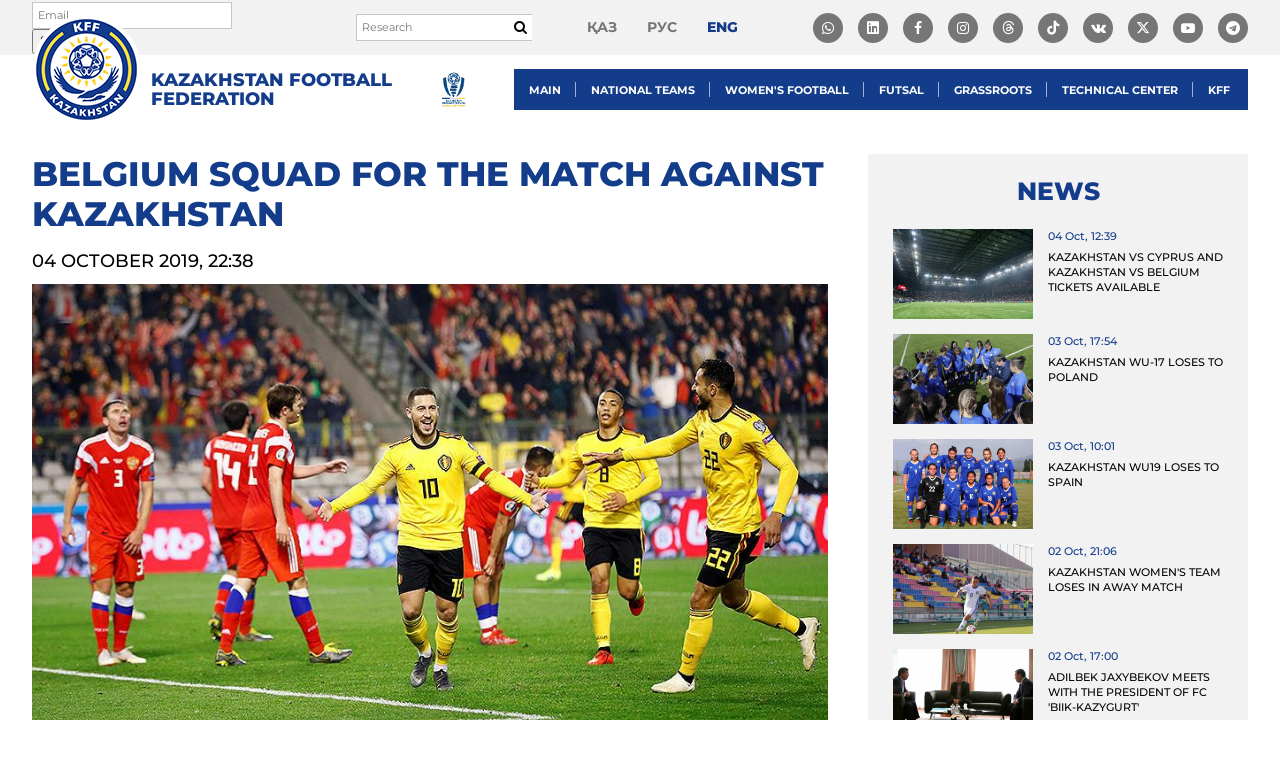

--- FILE ---
content_type: text/html; charset=UTF-8
request_url: https://kff.kz/en/news/22683
body_size: 10764
content:
<!DOCTYPE html>
<html lang="en-US" prefix="og: http://ogp.me/ns#">
<head>
    <!-- Google tag (gtag.js) -->
    <script async src="https://www.googletagmanager.com/gtag/js?id=G-BS7RK59C4F"></script>
    <script>
        window.dataLayer = window.dataLayer || [];
        function gtag(){dataLayer.push(arguments);}
        gtag('js', new Date());

        gtag('config', 'G-BS7RK59C4F');
    </script>
    <!-- Yandex.Metrika counter -->
    <script type="text/javascript" >
        (function(m,e,t,r,i,k,a){m[i]=m[i]||function(){(m[i].a=m[i].a||[]).push(arguments)};
            m[i].l=1*new Date();
            for (var j = 0; j < document.scripts.length; j++) {if (document.scripts[j].src === r) { return; }}
            k=e.createElement(t),a=e.getElementsByTagName(t)[0],k.async=1,k.src=r,a.parentNode.insertBefore(k,a)})
        (window, document, "script", "https://mc.yandex.ru/metrika/tag.js", "ym");

        ym(100816595, "init", {
            clickmap:true,
            trackLinks:true,
            accurateTrackBounce:true,
            webvisor:true
        });
    </script>
    <noscript><div><img src="https://mc.yandex.ru/watch/100816595" style="position:absolute; left:-9999px;" alt="" /></div></noscript>
    <!-- /Yandex.Metrika counter -->

	<script async type="text/javascript" src="https://static.ticketon.kz/widget/consumer.js"></script>
	<script type="text/javascript" src="//downloads.mailchimp.com/js/signup-forms/popup/unique-methods/embed.js" data-dojo-config="usePlainJson: true, isDebug: false"></script>
    <link rel="stylesheet" href="https://cdnjs.cloudflare.com/ajax/libs/font-awesome/6.5.1/css/all.min.css">

    <meta charset="UTF-8">
    <meta http-equiv="X-UA-Compatible" content="IE=edge">
    <meta name="viewport" content="width=device-width, initial-scale=1">
    <link rel="shortcut icon" href="/favicon.ico" type="image/x-icon">

        
    <meta name="csrf-param" content="_csrf">
<meta name="csrf-token" content="KzzxUsO17dpv5wChPoC5dYyfjWCqr5Kp748zcsceS2lberoKj4Gevge2UPh6y-0R5azrKt3o9uKHtlEHvX9yAg==">
    <title>Belgium Squad For the Match Against Kazakhstan</title>
    <meta property="og:type" content="website">
<meta property="og:image" content="https://kff.kz/uploads/images/2019/10/04/5d97758a9c50a_thumb.jpg">
<meta property="og:url" content="https://kff.kz/en/news/22683">
<meta property="description" content="The Belgian coach, Roberto Martinez, has named his squad to face Kazakhstan in the upcoming UEFA Euro-2020 qualifying match.">
<meta property="og:title" content="Belgium Squad For the Match Against Kazakhstan">
<link href="/assets/942c8426/css/bootstrap.css?v=1707992655" rel="stylesheet">
<link href="/lib/scripts/datetimepicker/jquery.datetimepicker.min.css?v=1529640776" rel="stylesheet">
<link href="/lib/scripts/slick/slick.css?v=1529640779" rel="stylesheet">
<link href="/lib/scripts/slick/slick-theme.css?v=1529640779" rel="stylesheet">
<link href="/lib/scripts/magnific-popup/magnific-popup.css?v=1529833709" rel="stylesheet">
<link href="/lib/scripts/tooltipster/css/tooltipster.bundle.min.css?v=1530507256" rel="stylesheet">
<link href="/lib/toastr/toastr.css?v=1425943781" rel="stylesheet">
<link href="/fonts/font-awesome/css/font-awesome.min.css?v=1658135746" rel="stylesheet">
<link href="/fonts/font-awesome/css/brands.min.css?v=1647940082" rel="stylesheet">
<link href="/fonts/dist/fonts.css?v=1683049462" rel="stylesheet">
<link href="/css/dist/main.css?v=1752055756" rel="stylesheet">
<script src="/assets/3c5961d0/jquery.js?v=1707992655"></script>
<script src="/assets/dd746172/yii.js?v=1707992655"></script>
<script src="/assets/942c8426/js/bootstrap.js?v=1707992655"></script>
<script src="/lib/scripts/datetimepicker/jquery.datetimepicker.full.min.js?v=1529640776"></script>
<script src="/lib/scripts/magnific-popup/jquery.magnific-popup.min.js?v=1529833709"></script>
<script src="/lib/scripts/tooltipster/js/tooltipster.bundle.min.js?v=1530507258"></script>
<script src="/lib/toastr/toastr.js?v=1425943781"></script>
<script src="/lib/scripts/slick/slick.min.js?v=1529640780"></script>
<script src="/lib/scripts/jquery.columnizer.min.js?v=1531111020"></script>
<script src="/lib/scripts/modernizr-custom.js?v=1531158081"></script>
<script src="/lib/scripts/jquery.mark.min.js?v=1531559583"></script>
<script src="/lib/plupload/plupload.full.min.js?v=1529640775"></script>
<script src="https://api-maps.yandex.ru/2.1/?lang=ru_RU"></script>
<script src="/js/app.js?v=1762228903"></script></head>
<body class="page-news-view lang-en">
<div id="wrapper">
	<header id="header">
		<div id="header-top">
			<div class="cont" id="header-top-cont">

				<div id="header-subscribe-form">
					<div id="mc_embed_signup">
						<form action="https://kff.us12.list-manage.com/subscribe/post?u=11d0e7e7098f0a3c6d8762047&amp;id=f4ccee00ce" method="post" id="mc-embedded-subscribe-form" name="mc-embedded-subscribe-form" class="validate" target="_blank" novalidate>
						    <div id="mc_embed_signup_scroll">
								<div class="mc-field-group">
									<input type="email" value="" name="EMAIL" class="required email header-subscribe-form-email" id="mce-EMAIL" placeholder="Email">
									<input type="submit" value="Subscribe" name="subscribe" id="mc-embedded-subscribe" class="button">
								</div>
								<div id="mce-responses" class="clear">
									<div class="response" id="mce-error-response" style="display:none"></div>
									<div class="response" id="mce-success-response" style="display:none"></div>
								</div>
							    <div style="position: absolute; left: -5000px;" aria-hidden="true"><input type="text" name="b_11d0e7e7098f0a3c6d8762047_f4ccee00ce" tabindex="-1" value=""></div>
						    </div>
						</form>
					</div>
				</div>


				<form action="/en/search" class="search-form" method="get">
					<input autocomplete="off" required="true" type="text" name="q" value="" placeholder="Research">

					<button type="submit">
						<i class="fa fa-search"></i>
					</button>
				</form>

				<ul id="lang-menu">
											<li>
							<a class="" href="/kk/news/22683">қаз</a>
						</li>
											<li>
							<a class="" href="/ru/news/22683">рус</a>
						</li>
											<li>
							<a class="active" href="/en/news/22683">eng</a>
						</li>
									</ul>
                <ul id="social-menu">
                    <li class="item">
                        <a target="_blank" href="https://whatsapp.com/channel/0029VaD0bcM4yltTEcwcFd3a">
                            <i class="fa-brands fa-whatsapp"></i>

                        </a>
                    </li>
                    <li class="item">
                        <a target="_blank" href="https://www.linkedin.com/company/kazakhstan-football-federation/about/?viewAsMember=true">
                            <i class="fa-brands fa-linkedin"></i>

                        </a>
                    </li>
                    <li class="item">
                        <a target="_blank" href="#" onclick="return false;"><i class="fa fa-facebook"></i></a>
                        <ul class="dropdown-social">
                            <li>
                                <a class="link" target="_blank" href="https://www.facebook.com/KFFkaz/">
                                    <i class="fa fa-facebook"></i>
                                    @KFFkaz
                                </a>
                            </li>
                            <li>
                                <a class="link" target="_blank" href="https://www.facebook.com/kazfutsal">
                                    <i class="fa fa-facebook"></i>
                                    @kazfutsal
                                </a>
                            </li>
                        </ul>
                    </li>
                    <li class="item">
                        <a id="insta" href="#" onclick="return false;"><i class="fa fa-instagram"></i></a>
                        <ul class="dropdown-social">
                            <li>
                                <a class="link" target="_blank" href="https://www.instagram.com/kff_team/">
                                    <i class="fa fa-instagram"></i>
                                    @kff_team
                                </a>
                            </li>
                            <li>
                                <a class="link" target="_blank" href="https://www.instagram.com/kff_resmi/">
                                    <i class="fa fa-instagram"></i>
                                    @kff_resmi
                                </a>
                            </li>
                            <li>
                                <a class="link" target="_blank" href="https://www.instagram.com/kff_team_futsal/">
                                    <i class="fa fa-instagram"></i>
                                    @kff_team_futsal
                                </a>
                            </li>
                            <li>
                                <a class="link" target="_blank" href="https://www.instagram.com/kff_women/">
                                    <i class="fa fa-instagram"></i>
                                    @kff_women
                                </a>
                            </li>
							<li>
                                <a class="link" target="_blank" href="https://www.instagram.com/kff_jastar/">
                                    <i class="fa fa-instagram"></i>
                                    @kff_jastar
                                </a>
                            </li>
                            <li>
                                <a class="link" target="_blank" href="https://www.instagram.com/kff_sustainability/">
                                    <i class="fa fa-instagram"></i>
                                    @kff_sustainability
                                </a>
                            </li>
                        </ul>
                    </li>
					<li class="item"><a target="_blank" href="https://www.threads.com/@kff_team"><i class="fa-brands fa-threads"></i></a></li>					
                    <li class="item"><a target="_blank" href="https://www.tiktok.com/@kff.team"><i class="fa-brands fa-tiktok"></i></a></li>
                    <li class="item"><a target="_blank" href="https://vk.com/kff_team"><i class="fa fa-vk"></i></a></li>
                    <li class="item"><a target="_blank" href="https://twitter.com/KFF_Team"><i class="fa-brands fa-x-twitter"></i></a></li>
                    <li class="item">
                        <a target="_blank" href=""><i class="fa fa-youtube-play"></i></a>
                        <ul class="dropdown-social">
                            <li>
                                <a class="link" target="_blank" href="https://www.youtube.com/user/tvkffkz">
                                    <i class="fa fa-youtube-play"></i>
                                    @tvkffkz
                                </a>
                            </li>
                            <li>
                                <a class="link" target="_blank" href="https://www.youtube.com/@kff_jastar_tv">
                                    <i class="fa fa-youtube-play"></i>
                                    @kff_jastar_tv
                                </a>
                            </li>
                        </ul>
                    </li>
                    <li class="item"><a target="_blank" href="https://t.me/kff_team"><i class="fa fa-telegram"></i></a></li>
                </ul>

            </div>
		</div>
		<div id="header-main">
			<div class="cont" id="header-main-cont">
				<div id="header-bars">
					<i class="fa fa-bars" id="js-mobile-panel-open"></i>
				</div>
				<div id="header-left">
					<div id="logo-wrapper">
						<a id="logo" href="/en"></a>
						<a id="logo-title" href="/en">Kazakhstan Football Federation</a>
					</div>
				</div>
				<div id="header-right">	
					<a id="kff_league_logo" href="https://kffleague.kz/" target="_blank" title="KFF League">
						<img src="/images/kff_league_logo.webp" alt="KFF League" height="41" />
					</a>
					<nav id="menu">
						<style>
#menu .submenu .submenu {
    top: 0;
    left: 100%;
    right: auto;
    visibility: hidden;
    opacity: 0;
    transition: all 0.2s ease;
    position: absolute;
}

#menu .submenu > li:hover > .submenu {
    visibility: visible;
    opacity: 1;
}

#menu .submenu.right .submenu {
    left: auto;
    right: 100%;
    margin-left: 0;
    margin-right: -1px;
}

#menu .submenu {
    background: #0d295e;
    color: #FFFFFF;
    list-style: none;
    margin: 0;
    padding: 0;
    position: absolute;
    top: 41px;
    left: 0;
    visibility: hidden;
    opacity: 0;
    width: 250px;
    z-index: 3000;
}

#menu .submenu.right {
    left: auto;
    right: 0;
}

#menu .submenu > li {
    display: block;
    margin: 0;
    padding: 0;
    position: relative;
}

#menu .submenu > li > a {
    display: block;
    color: #FFFFFF;
    padding: 10px 15px;
    font-family: "Montserrat-SemiBold";
    font-size: 13px;
    text-transform: uppercase;
    line-height: 1.5;
}

#menu .submenu > li > a:hover {
    background: #0a1f48;
}

/* стрелочка */
.mobile-menu .submenu-toggle {
    float: right;
    font-size: 16px;
    cursor: pointer;
    user-select: none;
}

/* активное подменю */
.mobile-menu li.open > .submenu {
    display: block;
}

.mobile-menu .has-submenu > a::after {
    content: "▼";
    float: right;
    font-size: 12px;
    margin-left: 10px;
    transition: transform 0.3s ease;
}

.mobile-menu .has-submenu.open > a::after {
    transform: rotate(-180deg);
}

.mobile-menu .has-submenu.open > .submenu {
    display: block;
}

.mobile-menu .submenu > li > a {
    padding-left: 40px;
}

.mobile-menu .submenu .submenu > li > a {
    padding-left: 60px;
}

.mobile-menu .submenu .submenu .submenu > li > a {
    padding-left: 80px;
}

.mobile-menu .submenu {
    visibility: visible !important;
    opacity: 1 !important;
    position: static !important;
    top: auto;
    left: auto;
    width: 100%;
    display: none;
    background: #0d295e;
    padding: 0;
    margin: 0;
}

.mobile-menu .has-submenu.open > .submenu {
    display: block !important;
}

@media (max-width: 1024px) {
    .mobile-menu .submenu {
        display: none;
        position: static !important;
        background: #0d295e;
        padding: 0;
        margin: 0;
        width: 100%;
        visibility: visible !important;
        opacity: 1 !important;
    }

    .mobile-menu .has-submenu.open > .submenu {
        display: block !important;
    }

    .mobile-menu .submenu > li > a {
        padding-left: 30px;
    }

    .mobile-menu .submenu .submenu > li > a {
        padding-left: 50px;
    }

    .mobile-menu .submenu .submenu .submenu > li > a {
        padding-left: 70px;
    }

    .mobile-menu .has-submenu > a::after {
        content: "▼";
        float: right;
        font-size: 12px;
        margin-left: 10px;
        transition: transform 0.3s ease;
    }

    .mobile-menu .has-submenu.open > a::after {
        transform: rotate(-180deg);
    }
}

@media (min-width: 1025px) {
    #menu li.has-submenu:hover > .submenu {
        display: block;
    }

    #menu li.has-submenu:hover > .submenu.check-left {
        left: auto !important;
        right: 100% !important;
        margin-left: 0 !important;
        margin-right: -1px !important;
    }

    #menu .submenu {
        display: none;
    }
}

#menu > ul > li:last-child > .submenu {
    left: unset !important;
	right: 0!important;
}

</style>

<ul><li class="has-submenu"><a href="#" class="toggle-submenu">Main</a><ul class="submenu"><li class=""><a href="/en/history">History</a></li><li class=""><a href="/en/leadership">Leadership</a></li><li class=""><a href="/en/committee">KFF executive committee</a></li><li class=""><a href="/en/regions">Regions</a></li><li class=""><a href="/en/symbols">National symbols</a></li><li class=""><a href="/en/pages/rules-of-conduct">The rules of conduct</a></li><li class=""><a href="/en/accreditation">Accreditation</a></li><li class=""><a href="/en/contacts">Contacts</a></li></ul></li><li class="has-submenu"><a href="#" class="toggle-submenu">National teams</a><ul class="submenu"><li class=""><a href="/en/leagues/national">National Team</a></li><li class=""><a href="/en/leagues/u21">U-21</a></li><li class=""><a href="/en/leagues/u19">U-19</a></li><li class=""><a href="/en/leagues/u17">U-17</a></li><li class=""><a href="/en/leagues/u16">U-16</a></li><li class=""><a href="/en/leagues/u15">U-15</a></li><li class=""><a href="/en/leagues/cpfootball">CP football</a></li><li class=""><a href="/en/news/leagues">News</a></li></ul></li><li class="has-submenu"><a href="#" class="toggle-submenu">Women's Football</a><ul class="submenu"><li class=""><a href="/en/leagues/w-national">National team</a></li><li class=""><a href="/en/leagues/w19">WU-19</a></li><li class=""><a href="/en/leagues/w17">WU-17</a></li><li class=""><a href="/en/leagues/wf-national">National futsal team</a></li><li class=""><a href="https://playmakers.kff.kz/">Playmakers</a></li><li class=""><a href="/en/news/women-leagues">News</a></li></ul></li><li class="has-submenu"><a href="#" class="toggle-submenu">Futsal</a><ul class="submenu"><li class=""><a href="/en/leagues/f-national">National Team</a></li><li class=""><a href="/en/leagues/fw-national">U-19</a></li><li class=""><a href="/en/news/futzal">News</a></li></ul></li><li class="has-submenu"><a href="#" class="toggle-submenu">Grassroots</a><ul class="submenu"><li class=""><a href="/en/documents/grassroots">Documents</a></li><li class=""><a href="/en/news/grassroots">News</a></li></ul></li><li class="has-submenu"><a href="#" class="toggle-submenu">Technical center</a><ul class="submenu"><li class=""><a href="/en/coach-course/kff-academy-new">Technical center</a></li><li class=""><a href="/en/courses/kff-academy">Management</a></li><li class=""><a href="/en/coach-course/kff-academy-new#documents">Documents</a></li><li class=""><a href="/en/coach-course/kff-academy-new#news">News</a></li><li class=""><a href="/en/coach-course/kff-academy-new#calendar">Calendar</a></li><li class=""><a href="https://coaching.supernovas.indrive.com/">Тренерская категория D</a></li><li class="has-submenu"><a href="#" class="toggle-submenu">Current License Holders</a><ul class="submenu"><li class=""><a href="/en/coach-course/apply2/14#current_licenses_owners">A category</a></li><li class=""><a href="/en/coach-course/apply2/12#current_licenses_owners">B category</a></li><li class=""><a href="/en/coach-course/apply2/11#current_licenses_owners">C category</a></li></ul></li><li class=""><a href="/en/coach-course/kff-academy-new#plans">Plans to launch training courses</a></li><li class=""><a href="/en/documents/trainers-courses">Система обучения тренеров КФФ</a></li><li class="has-submenu"><a href="#" class="toggle-submenu">Application form</a><ul class="submenu"><li class=""><a href="/en/coach-course/apply2/11#apply">C category</a></li><li class=""><a href="/en/coach-course/apply2/19#apply">C&amp;В category</a></li><li class=""><a href="/en/coach-course/apply2/12#apply">B category</a></li><li class=""><a href="/en/coach-course/apply2/14#apply">A category</a></li><li class=""><a href="/en/coach-course/apply2/16#apply">PRO category</a></li><li class=""><a href="/en/coach-course/apply2/20#apply">C-Futsal category</a></li><li class=""><a href="/en/coach-course/apply2/21#apply">UEFA A-Elite category</a></li><li class=""><a href="/en/coach-course/apply2/22#apply">UEFA Fitness B category</a></li><li class=""><a href="/en/coach-course/apply2/23#apply">UEFA Youth B category</a></li><li class=""><a href="/en/coach-course/apply2/24#apply">UEFA B-Goalkeeper category</a></li><li class=""><a href="/en/coach-course/apply2/25#apply">National Instructors/Mentors Course</a></li></ul></li></ul></li><li class="has-submenu"><a href="#" class="toggle-submenu">KFF</a><ul class="submenu"><li class="has-submenu"><a href="#" class="toggle-submenu">Youth Football</a><ul class="submenu"><li class=""><a href="/en/football-centers">Football centers</a></li><li class=""><a href="/en/news/detsko-yunosheskiy-futbol">News</a></li><li class=""><a href="/en/documents/duf">Documents</a></li></ul></li><li class=""><a href="/en/news/refereeing">Refereeing</a></li><li class=""><a href="/en/news/certification">Licensing</a></li><li class=""><a href="/en/documents/federation">Documents</a></li><li class=""><a href="/en/documents/finance">Financial statements</a></li><li class=""><a href="/en/vacancies">Vacancies</a></li><li class=""><a href="/en/anti-doping">Anti-Doping</a></li><li class=""><a href="/en/tender-requests">Procurements</a></li></ul></li></ul>
<script>
$(document).ready(function () {
  // Универсальный обработчик кликов для мобильных
  $('#menu').on('click', 'a.toggle-submenu', function (e) {
    if (window.innerWidth > 1024) return;

    e.preventDefault();
    const $li = $(this).closest('li.has-submenu');
    $li.toggleClass('open');
  });

  // Проверка переполнения справа для вложенных меню
  $('#menu li.has-submenu').on('mouseenter', function () {
    const $submenu = $(this).children('.submenu').first();
    if (!$submenu.length || window.innerWidth <= 1024) return;

    $submenu.removeClass('check-left').css({ display: 'block', visibility: 'hidden' });
    const rect = $submenu[0].getBoundingClientRect();
    $submenu.css({ display: '', visibility: '' });

    if (rect.right > window.innerWidth) {
      $submenu.addClass('check-left');
    }
  });
});
</script>






					</nav>
				</div>
			</div>
		</div>
	</header>

	<main id="main">
	    <div id="content">
	    	

<div class="news-view-page">
    <div class="cont">
        <div class="news-view-row">
            <div class="news-view-left">
                <h1 class="main-heading news-heading">Belgium Squad For the Match Against Kazakhstan</h1>

                <div class="news-view-date">
                    <span class="date">04 October 2019, 22:38</span>
                </div>

                                    <div class="news-view-image">
                        <img src="/uploads/images/2019/10/04/5d97758a9c50a.jpg">

                                            </div>
                
                                    <div class="news-view-teaser">The Belgian coach, Roberto Martinez, has named his squad to face Kazakhstan in the upcoming UEFA Euro-2020 qualifying match.</div>
                
                <div class="news-view-body">
                    <p><strong>Goalkeepers:</strong> Thibaut Courtois (Real Madrid), Simon Mignolet (Brugge), Matz Sels (Strasbourg), Hendrik van Krombr&uuml;ggge (Anderlecht)</p>

<p><strong>Defenders:</strong> Toby Alderweireld, Jan Vertonghen (Tottenham Hotspur), Timothy Kastagne&nbsp;(Atalanta), Leander Dendonker (Wolverhampton),&nbsp;Dedryck Boyata<em>&nbsp;</em>(Celtic), Brandon Mechele (Brugge), Thomas Vermaelen (Vissel Kobe), Thomas Meunier (PSG)</p>

<p><strong>Midfielders:</strong> Yannick Carrasco (Dalian Ifan), Nacer Chadli (Monaco), Dennis Praet, Youri Tielemans (Lester), Thorgan Hazard, Axel Witsel (Borussia D), Hans Vanaken (Bruges)</p>

<p><strong>Forwards:</strong> Eden Hazard (Real Madrid), Adnan Januzaj (Real Sociedad), Dries Mertens (Napoli), Michy Batshuayi (Chelsea), Christian Benteke (Crystal Palace), Romelu Lukaku (Inter), Divock Origi (Liverpool), Maxime Lestienne (Standard), Yari Verschaeren (Anderlecht).</p>

<p><strong>Head coach </strong>is Roberto Martinez.</p>

<p>Please recall that the match Kazakhstan vs Belgium takes place&nbsp;on October 13 at 19:00 at the Astana Arena stadium.</p>                </div>

                
                
                
                <div class="news-view-social">
                    <div class="left">
                        Share                    </div>
                    <div class="right">
                        <ul>
                            <li><a target="_blank" href="https://www.facebook.com/sharer.php?src=sp&u=https://kff.kz/en/news/22683"><i
                                            class="fa fa-facebook"></i></a></li>
                            <li><a target="_blank" href="https://vk.com/share.php?url=https://kff.kz/en/news/22683"><i
                                            class="fa fa-vk"></i></a></li>
                            <li><a target="_blank" href="https://plus.google.com/share?url=https://kff.kz/en/news/22683"><i
                                            class="fa fa-google-plus"></i></a></li>
                            <li><a target="_blank"
                                   href="http://twitter.com/share?text=Belgium Squad For the Match Against Kazakhstan&url=https://kff.kz/en/news/22683"><i
                                            class="fa fa-twitter"></i></a></li>
                            <li><a target="_blank"
                                   href="whatsapp://send?text=Belgium Squad For the Match Against Kazakhstan https://kff.kz/en/news/22683"><i
                                            class="fa fa-whatsapp"></i></a></li>
                            <li><a target="_blank"
                                   href="https://t.me/share/url?url=https://kff.kz/en/news/22683&text=Belgium Squad For the Match Against Kazakhstan https://kff.kz/en/news/22683"><i
                                            class="fa fa-telegram"></i></a></li>
                        </ul>
                    </div>
                </div>


                            </div><!-- /.news-view-left -->
            <div class="news-view-right">
                <h3>News</h3>

                <div class="news-view-other-news">
                                                                    <div class="news-item">
                            <div class="left">
                                                                    <a class="image" href="/en/news/22678" style="background-image: url('/uploads/images/2019/10/04/5d96e8b956b90_thumb.jpg');"></a>
                                                            </div>
                            <div class="right">
                                <div class="date">04 Oct, 12:39</div>
                                <div class="title">
                                    <a href="/en/news/22678">Kazakhstan vs Cyprus and Kazakhstan vs Belgium Tickets Available</a>
                                </div>
                            </div>
                        </div>
                                                                    <div class="news-item">
                            <div class="left">
                                                                    <a class="image" href="/en/news/22675" style="background-image: url('/uploads/images/2019/10/02/5d94c24032bfc_thumb.jpg');"></a>
                                                            </div>
                            <div class="right">
                                <div class="date">03 Oct, 17:54</div>
                                <div class="title">
                                    <a href="/en/news/22675">Kazakhstan WU-17 Loses to Poland</a>
                                </div>
                            </div>
                        </div>
                                                                    <div class="news-item">
                            <div class="left">
                                                                    <a class="image" href="/en/news/22676" style="background-image: url('/uploads/images/2019/10/03/5d957067474b7_thumb.jpg');"></a>
                                                            </div>
                            <div class="right">
                                <div class="date">03 Oct, 10:01</div>
                                <div class="title">
                                    <a href="/en/news/22676">Kazakhstan WU19 Loses to Spain</a>
                                </div>
                            </div>
                        </div>
                                                                    <div class="news-item">
                            <div class="left">
                                                                    <a class="image" href="/en/news/22674" style="background-image: url('/uploads/images/2019/10/02/5d949746587cf_thumb.jpg');"></a>
                                                            </div>
                            <div class="right">
                                <div class="date">02 Oct, 21:06</div>
                                <div class="title">
                                    <a href="/en/news/22674">Kazakhstan Women&#039;s Team Loses in Away Match</a>
                                </div>
                            </div>
                        </div>
                                                                    <div class="news-item">
                            <div class="left">
                                                                    <a class="image" href="/en/news/22673" style="background-image: url('/uploads/images/2019/10/02/5d9483af5bfed_thumb.jpg');"></a>
                                                            </div>
                            <div class="right">
                                <div class="date">02 Oct, 17:00</div>
                                <div class="title">
                                    <a href="/en/news/22673">Adilbek Jaxybekov Meets with the President of FC &#039;BIIK-Kazygurt&#039;</a>
                                </div>
                            </div>
                        </div>
                                                                    <div class="news-item">
                            <div class="left">
                                                                    <a class="image" href="/en/news/22671" style="background-image: url('/uploads/images/2019/10/01/5d9327f6e8ef6_thumb.jpg');"></a>
                                                            </div>
                            <div class="right">
                                <div class="date">01 Oct, 16:19</div>
                                <div class="title">
                                    <a href="/en/news/22671">KFF President Meets With Head Coach of the National Team</a>
                                </div>
                            </div>
                        </div>
                                                                    <div class="news-item">
                            <div class="left">
                                                                    <a class="image" href="/en/news/22663" style="background-image: url('/uploads/images/2019/10/01/5d92cb8706364_thumb.jpg');"></a>
                                                            </div>
                            <div class="right">
                                <div class="date">01 Oct, 13:06</div>
                                <div class="title">
                                    <a href="/en/news/22663">Kazakhstan vs France - Teaser Video</a>
                                </div>
                            </div>
                        </div>
                                                                    <div class="news-item">
                            <div class="left">
                                                                    <a class="image" href="/en/news/22666" style="background-image: url('/uploads/images/2019/10/01/5d92cf63268b9_thumb.jpg');"></a>
                                                            </div>
                            <div class="right">
                                <div class="date">01 Oct, 11:48</div>
                                <div class="title">
                                    <a href="/en/news/22666">Kazakhstani Referees Appointed for UEFA Youth League Matches</a>
                                </div>
                            </div>
                        </div>
                                                                    <div class="news-item">
                            <div class="left">
                                                                    <a class="image" href="/en/news/22669" style="background-image: url('/uploads/images/2019/10/01/5d92e1664ae7a_thumb.jpg');"></a>
                                                            </div>
                            <div class="right">
                                <div class="date">01 Oct, 11:35</div>
                                <div class="title">
                                    <a href="/en/news/22669">Accreditation for the matches Kazakhstan vs Cyprus and Kazakhstan vs Belgium</a>
                                </div>
                            </div>
                        </div>
                                                                    <div class="news-item">
                            <div class="left">
                                                                    <a class="image" href="/en/news/22668" style="background-image: url('/uploads/images/2019/10/01/5d92d44318add_thumb.jpg');"></a>
                                                            </div>
                            <div class="right">
                                <div class="date">01 Oct, 10:25</div>
                                <div class="title">
                                    <a href="/en/news/22668">UEFA Grassroots Week kicks off in the capital</a>
                                </div>
                            </div>
                        </div>
                                    </div>
            </div><!-- /.news-view-right -->
        </div>
    </div>
</div>


<script type="text/javascript">
    $(document).ready(function () {
        App.Tools.flex($('#js-images'), 'news-view-images-item');

        $('#js-images').magnificPopup({
            delegate: 'a',
            type: 'image',
            mainClass: 'mfp-img-mobile',

            tLoading: 'Загрузка...',
            tClose: 'Закрыть',

            gallery: {
                enabled: true,
                navigateByImgClick: true,
                tPrev: 'Назад',
                tNext: 'Вперёд',
                tCounter: '',
                preload: [0, 1]
            }
        });
    });
</script>		</div>
	</main>

    	<div id="sponsors">
		<div id="sponsors-slider" class="front-slider">
							<div class="sponsor-item">
											<a target="_blank" href="https://www.fifa.com/"><img src="/uploads/images/2018/07/25/5b58a6d15c82c_avatar.png"></a>
									</div>
							<div class="sponsor-item">
											<a target="_blank" href="http://www.uefa.com/"><img src="/uploads/images/2018/08/28/5b84c65797e67_avatar.png"></a>
									</div>
							<div class="sponsor-item">
											<a target="_blank" href="https://alataucitybank.kz"><img src="/uploads/images/2025/06/24/685a3d152c90c_avatar.png"></a>
									</div>
							<div class="sponsor-item">
											<a target="_blank" href="https://www.errea.com/world/"><img src="/uploads/images/2023/07/24/64bdffc9e8bf8_avatar.png"></a>
									</div>
							<div class="sponsor-item">
											<a target="_blank" href="https://go.yandex/ru_kz/"><img src="/uploads/images/2025/07/09/686e082b3406e_avatar.png"></a>
									</div>
							<div class="sponsor-item">
											<a target="_blank" href="https://www.instagram.com/asu_water/?igshid=ctgp3jsmg62w"><img src="/uploads/images/2018/07/25/5b58a6f7660fe_avatar.png"></a>
									</div>
							<div class="sponsor-item">
											<a target="_blank" href="https://www.kinopoisk.ru"><img src="/uploads/images/2025/07/09/686e09645bdbe_avatar.png"></a>
									</div>
							<div class="sponsor-item">
											<a target="_blank" href="https://bayansulu.kz">
							<span>Bayan sulu</span>
							<img src="/uploads/images/2025/08/23/68a97f8db4a17_avatar.png">
						</a>
									</div>
					</div>
	</div>
    
	<div class="counters">
		<div class="counter counter-zerokz">
			<!-- ZERO.kz -->
			<span id="_zero_71721">
			<noscript>
			<a href="http://zero.kz/?s=71721" target="_blank">
			<img src="http://c.zero.kz/z.png?u=71721" width="88" height="31" alt="ZERO.kz" />
			</a>
			</noscript>
			</span>

			<script type="text/javascript"><!--
			var _zero_kz_ = _zero_kz_ || [];
			_zero_kz_.push(["id", 71721]);
			_zero_kz_.push(["type", 1]);

			(function () {
				var a = document.getElementsByTagName("script")[0],
				s = document.createElement("script");
				s.type = "text/javascript";
				s.async = true;
				s.src = (document.location.protocol == "https:" ? "https:" : "http:")
				+ "//c.zero.kz/z.js";
				a.parentNode.insertBefore(s, a);
			})(); //-->
			</script>
			<!-- End ZERO.kz -->
		</div>
	</div>
</div>


<a id="js-to-top" class="to-top nmb" href="#">Up <i class="fa fa-angle-up"></i></a>

<div class="mobile-panel" id="js-mobile-panel">
	<div class="mobile-panel-in">
		<ul class="mobile-lang-menu">
							<li>
					<a class=""" href="/kk/news/22683">қаз</a>
				</li>
							<li>
					<a class=""" href="/ru/news/22683">рус</a>
				</li>
							<li>
					<a class="active"" href="/en/news/22683">eng</a>
				</li>
					</ul>

		<div class="mobile-menu" id="js-mobile-menu">
			<style>
#menu .submenu .submenu {
    top: 0;
    left: 100%;
    right: auto;
    visibility: hidden;
    opacity: 0;
    transition: all 0.2s ease;
    position: absolute;
}

#menu .submenu > li:hover > .submenu {
    visibility: visible;
    opacity: 1;
}

#menu .submenu.right .submenu {
    left: auto;
    right: 100%;
    margin-left: 0;
    margin-right: -1px;
}

#menu .submenu {
    background: #0d295e;
    color: #FFFFFF;
    list-style: none;
    margin: 0;
    padding: 0;
    position: absolute;
    top: 41px;
    left: 0;
    visibility: hidden;
    opacity: 0;
    width: 250px;
    z-index: 3000;
}

#menu .submenu.right {
    left: auto;
    right: 0;
}

#menu .submenu > li {
    display: block;
    margin: 0;
    padding: 0;
    position: relative;
}

#menu .submenu > li > a {
    display: block;
    color: #FFFFFF;
    padding: 10px 15px;
    font-family: "Montserrat-SemiBold";
    font-size: 13px;
    text-transform: uppercase;
    line-height: 1.5;
}

#menu .submenu > li > a:hover {
    background: #0a1f48;
}

/* стрелочка */
.mobile-menu .submenu-toggle {
    float: right;
    font-size: 16px;
    cursor: pointer;
    user-select: none;
}

/* активное подменю */
.mobile-menu li.open > .submenu {
    display: block;
}

.mobile-menu .has-submenu > a::after {
    content: "▼";
    float: right;
    font-size: 12px;
    margin-left: 10px;
    transition: transform 0.3s ease;
}

.mobile-menu .has-submenu.open > a::after {
    transform: rotate(-180deg);
}

.mobile-menu .has-submenu.open > .submenu {
    display: block;
}

.mobile-menu .submenu > li > a {
    padding-left: 40px;
}

.mobile-menu .submenu .submenu > li > a {
    padding-left: 60px;
}

.mobile-menu .submenu .submenu .submenu > li > a {
    padding-left: 80px;
}

.mobile-menu .submenu {
    visibility: visible !important;
    opacity: 1 !important;
    position: static !important;
    top: auto;
    left: auto;
    width: 100%;
    display: none;
    background: #0d295e;
    padding: 0;
    margin: 0;
}

.mobile-menu .has-submenu.open > .submenu {
    display: block !important;
}

@media (max-width: 1024px) {
    .mobile-menu .submenu {
        display: none;
        position: static !important;
        background: #0d295e;
        padding: 0;
        margin: 0;
        width: 100%;
        visibility: visible !important;
        opacity: 1 !important;
    }

    .mobile-menu .has-submenu.open > .submenu {
        display: block !important;
    }

    .mobile-menu .submenu > li > a {
        padding-left: 30px;
    }

    .mobile-menu .submenu .submenu > li > a {
        padding-left: 50px;
    }

    .mobile-menu .submenu .submenu .submenu > li > a {
        padding-left: 70px;
    }

    .mobile-menu .has-submenu > a::after {
        content: "▼";
        float: right;
        font-size: 12px;
        margin-left: 10px;
        transition: transform 0.3s ease;
    }

    .mobile-menu .has-submenu.open > a::after {
        transform: rotate(-180deg);
    }
}

@media (min-width: 1025px) {
    #menu li.has-submenu:hover > .submenu {
        display: block;
    }

    #menu li.has-submenu:hover > .submenu.check-left {
        left: auto !important;
        right: 100% !important;
        margin-left: 0 !important;
        margin-right: -1px !important;
    }

    #menu .submenu {
        display: none;
    }
}

#menu > ul > li:last-child > .submenu {
    left: unset !important;
	right: 0!important;
}

</style>

<ul><li class="has-submenu"><a href="#" class="toggle-submenu">Main</a><ul class="submenu"><li class=""><a href="/en/history">History</a></li><li class=""><a href="/en/leadership">Leadership</a></li><li class=""><a href="/en/committee">KFF executive committee</a></li><li class=""><a href="/en/regions">Regions</a></li><li class=""><a href="/en/symbols">National symbols</a></li><li class=""><a href="/en/pages/rules-of-conduct">The rules of conduct</a></li><li class=""><a href="/en/accreditation">Accreditation</a></li><li class=""><a href="/en/contacts">Contacts</a></li></ul></li><li class="has-submenu"><a href="#" class="toggle-submenu">National teams</a><ul class="submenu"><li class=""><a href="/en/leagues/national">National Team</a></li><li class=""><a href="/en/leagues/u21">U-21</a></li><li class=""><a href="/en/leagues/u19">U-19</a></li><li class=""><a href="/en/leagues/u17">U-17</a></li><li class=""><a href="/en/leagues/u16">U-16</a></li><li class=""><a href="/en/leagues/u15">U-15</a></li><li class=""><a href="/en/leagues/cpfootball">CP football</a></li><li class=""><a href="/en/news/leagues">News</a></li></ul></li><li class="has-submenu"><a href="#" class="toggle-submenu">Women's Football</a><ul class="submenu"><li class=""><a href="/en/leagues/w-national">National team</a></li><li class=""><a href="/en/leagues/w19">WU-19</a></li><li class=""><a href="/en/leagues/w17">WU-17</a></li><li class=""><a href="/en/leagues/wf-national">National futsal team</a></li><li class=""><a href="https://playmakers.kff.kz/">Playmakers</a></li><li class=""><a href="/en/news/women-leagues">News</a></li></ul></li><li class="has-submenu"><a href="#" class="toggle-submenu">Futsal</a><ul class="submenu"><li class=""><a href="/en/leagues/f-national">National Team</a></li><li class=""><a href="/en/leagues/fw-national">U-19</a></li><li class=""><a href="/en/news/futzal">News</a></li></ul></li><li class="has-submenu"><a href="#" class="toggle-submenu">Grassroots</a><ul class="submenu"><li class=""><a href="/en/documents/grassroots">Documents</a></li><li class=""><a href="/en/news/grassroots">News</a></li></ul></li><li class="has-submenu"><a href="#" class="toggle-submenu">Technical center</a><ul class="submenu"><li class=""><a href="/en/coach-course/kff-academy-new">Technical center</a></li><li class=""><a href="/en/courses/kff-academy">Management</a></li><li class=""><a href="/en/coach-course/kff-academy-new#documents">Documents</a></li><li class=""><a href="/en/coach-course/kff-academy-new#news">News</a></li><li class=""><a href="/en/coach-course/kff-academy-new#calendar">Calendar</a></li><li class=""><a href="https://coaching.supernovas.indrive.com/">Тренерская категория D</a></li><li class="has-submenu"><a href="#" class="toggle-submenu">Current License Holders</a><ul class="submenu"><li class=""><a href="/en/coach-course/apply2/14#current_licenses_owners">A category</a></li><li class=""><a href="/en/coach-course/apply2/12#current_licenses_owners">B category</a></li><li class=""><a href="/en/coach-course/apply2/11#current_licenses_owners">C category</a></li></ul></li><li class=""><a href="/en/coach-course/kff-academy-new#plans">Plans to launch training courses</a></li><li class=""><a href="/en/documents/trainers-courses">Система обучения тренеров КФФ</a></li><li class="has-submenu"><a href="#" class="toggle-submenu">Application form</a><ul class="submenu"><li class=""><a href="/en/coach-course/apply2/11#apply">C category</a></li><li class=""><a href="/en/coach-course/apply2/19#apply">C&amp;В category</a></li><li class=""><a href="/en/coach-course/apply2/12#apply">B category</a></li><li class=""><a href="/en/coach-course/apply2/14#apply">A category</a></li><li class=""><a href="/en/coach-course/apply2/16#apply">PRO category</a></li><li class=""><a href="/en/coach-course/apply2/20#apply">C-Futsal category</a></li><li class=""><a href="/en/coach-course/apply2/21#apply">UEFA A-Elite category</a></li><li class=""><a href="/en/coach-course/apply2/22#apply">UEFA Fitness B category</a></li><li class=""><a href="/en/coach-course/apply2/23#apply">UEFA Youth B category</a></li><li class=""><a href="/en/coach-course/apply2/24#apply">UEFA B-Goalkeeper category</a></li><li class=""><a href="/en/coach-course/apply2/25#apply">National Instructors/Mentors Course</a></li></ul></li></ul></li><li class="has-submenu"><a href="#" class="toggle-submenu">KFF</a><ul class="submenu"><li class="has-submenu"><a href="#" class="toggle-submenu">Youth Football</a><ul class="submenu"><li class=""><a href="/en/football-centers">Football centers</a></li><li class=""><a href="/en/news/detsko-yunosheskiy-futbol">News</a></li><li class=""><a href="/en/documents/duf">Documents</a></li></ul></li><li class=""><a href="/en/news/refereeing">Refereeing</a></li><li class=""><a href="/en/news/certification">Licensing</a></li><li class=""><a href="/en/documents/federation">Documents</a></li><li class=""><a href="/en/documents/finance">Financial statements</a></li><li class=""><a href="/en/vacancies">Vacancies</a></li><li class=""><a href="/en/anti-doping">Anti-Doping</a></li><li class=""><a href="/en/tender-requests">Procurements</a></li></ul></li></ul>
<script>
$(document).ready(function () {
  // Универсальный обработчик кликов для мобильных
  $('#menu').on('click', 'a.toggle-submenu', function (e) {
    if (window.innerWidth > 1024) return;

    e.preventDefault();
    const $li = $(this).closest('li.has-submenu');
    $li.toggleClass('open');
  });

  // Проверка переполнения справа для вложенных меню
  $('#menu li.has-submenu').on('mouseenter', function () {
    const $submenu = $(this).children('.submenu').first();
    if (!$submenu.length || window.innerWidth <= 1024) return;

    $submenu.removeClass('check-left').css({ display: 'block', visibility: 'hidden' });
    const rect = $submenu[0].getBoundingClientRect();
    $submenu.css({ display: '', visibility: '' });

    if (rect.right > window.innerWidth) {
      $submenu.addClass('check-left');
    }
  });
});
</script>






		</div>

		
		<form action="/en/search" class="search-form mobile-search-form" method="get">
			<input autocomplete="off" required="true" type="text" name="q" value="" placeholder="Research">

			<button type="submit">
				<i class="fa fa-search"></i>
			</button>
		</form>

		<ul id="social-menu-mobile">
            <li>
                <a target="_blank" href="https://whatsapp.com/channel/0029VaD0bcM4yltTEcwcFd3a">
                    <i class="fa-brands fa-whatsapp"></i>
                    @KFFTeam
                </a>
            </li>
            <li>
                <a target="_blank" href="https://www.linkedin.com/company/kazakhstan-football-federation/about/?viewAsMember=true">
                    <i class="fa-brands fa-linkedin"></i>
                    @KFF
                </a>
            </li>
            <li>
                <a target="_blank" href="https://www.facebook.com/KFFkaz/">
                    <i class="fa fa-facebook"></i>
                    @KFFkaz
                </a>
            </li>
            <li>
                <a target="_blank" href="https://www.facebook.com/KFFkaz/">
                    <i class="fa fa-facebook"></i>
                    @KFFkaz
                </a>
            </li>
            <li>
                <a class="link" target="_blank" href="https://www.facebook.com/kazfutsal">
                    <i class="fa fa-facebook"></i>@kazfutsal
                </a>
            </li>
			<li>
                <a target="_blank" href="https://www.instagram.com/kff_team/"><i class="fa fa-instagram"></i>@kff_team</a>
            </li>
            <li>
                <a target="_blank" href="https://www.instagram.com/kff_resmi/"><i class="fa fa-instagram"></i>@kff_resmi</a>
            </li>
            <li>
                <a target="_blank" href="https://www.instagram.com/kff_team_futsal/"><i class="fa fa-instagram"></i>@kff_team_futsal</a>
            </li>
            <li>
                <a target="_blank" href="https://www.instagram.com/kff_women/"><i class="fa fa-instagram"></i>@kff_women</a>
            </li>
			<li>
                <a target="_blank" href="https://www.instagram.com/kff_jastar/"><i class="fa fa-instagram"></i>@kff_jastar</a>
            </li>
			<li>
                <a href="https://www.threads.com/@kff_team"><i class="fa-brands fa-threads"></i>@kff.team</a>
            </li>			
			<li>
                <a href="https://www.tiktok.com/@kff.team"><i class="fa-brands fa-tiktok"></i>@kff.team</a>
            </li>
			<li>
                <a target="_blank" href="https://vk.com/kff_team"><i class="fa fa-vk"></i>@kff_team</a>
            </li>
			<li><a target="_blank" href="https://twitter.com/KFF_Team"><i class="fa-brands fa-x-twitter"></i>@KFF_Team</a></li>
			<li><a target="_blank" href="https://www.youtube.com/user/tvkffkz"><i class="fa fa-youtube-play"></i>@tvkffkz</a></li>
			<li><a target="_blank" href="https://www.youtube.com/@kff_jastar_tv"><i class="fa fa-youtube-play"></i>@kff_jastar_tv</a></li>
			<li><a target="_blank" href="https://t.me/kff_team"><i class="fa fa-telegram"></i>@kff_team</a></li>
		</ul>
	</div>

	<div id="js-mobile-panel-close" class="mobile-panel-close"></div>
</div>

<script type="text/javascript">
    $('#sponsors-slider').slick({
        dots: false,
        arrows: false,
        infinite: true,
        slidesToShow: 6,
        slidesToScroll: 1,
        speed: 700,
        centerMode: false,
        variableWidth: false,
        autoplay: true,
        autoplaySpeed: 5000,
        pauseOnHover: false,
        responsive: [
            {
                breakpoint: 900,
                settings: {
                    slidesToShow: 4,
                    slidesToScroll: 1,
                }
            },
            {
                breakpoint: 600,
                settings: {
                    slidesToShow: 1,
                    slidesToScroll: 1,
                }
            }
        ],
    });
</script>

</body>
</html>
